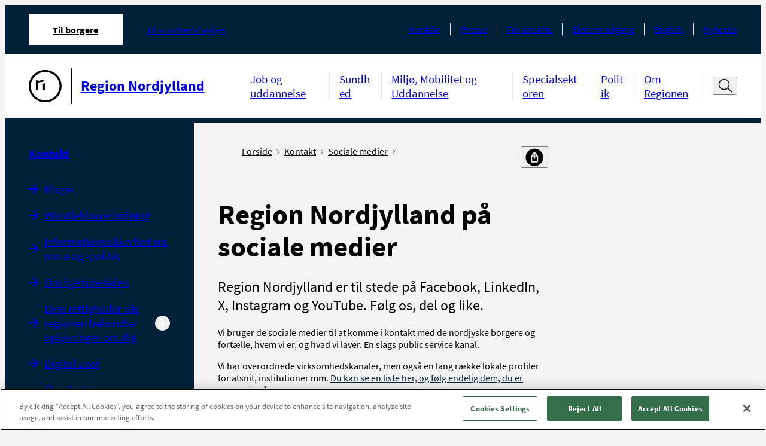

--- FILE ---
content_type: text/html; charset=utf-8
request_url: https://rn.dk/da/Specialsektoren/Goer-karriere/~/link.aspx?_id=47FF0F00437240DA8D49E30B4A58B084&_z=z
body_size: 66613
content:



<!DOCTYPE html>
<!--[if IE 9]><html lang="en" class="ie9 no-js"><![endif]-->
<!--[if !IE]><!-->
<html lang="da">
<!--<![endif]-->
<head>
    


<!--Onetrust script in header -->
<!-- OneTrust Cookies Consent Notice start for rn.dk -->
<script src="https://cdn.cookielaw.org/scripttemplates/otSDKStub.js"  type="text/javascript" charset="UTF-8" data-domain-script="491b6ca6-4b0a-4a81-a948-835dc86c6fef" ></script>
<script type="text/javascript">
function OptanonWrapper() { }
</script>
<!-- OneTrust Cookies Consent Notice end for rn.dk -->

<!-- Currentpage or ancestor has script in header -->


<!-- Currentpage or ancestor has no cookie script in header -->
<script>
 //PageScriptDisallowed header
</script>
<script>
 //PageScriptDisallowed header self and children
</script>

<script>
 //PageScriptDisallowed header
</script>
<script>
 //PageScriptDisallowed header self and children
</script>

<script>
 //PageScriptDisallowed header
</script>
<script>
 //PageScriptDisallowed header self and children
</script>




    <title>Region Nordjylland p&#229; sociale medier</title>
<link rel="icon" href="/assets/images/favicon.ico" type="image/x-icon" />

<meta charset="utf-8" />
<meta http-equiv="X-UA-Compatible" content="IE=edge">
<meta http-equiv="Content-type" content="text/html; charset=utf-8">
<meta content="width=device-width, initial-scale=1.0" name="viewport" />
<meta http-equiv="last-modified" content="2024-07-12 08:45:00 GMT" />
<meta name="lastmodified" content="2024-07-12 08:45:00" />
<link rel="canonical" href="https://rn.dk/da/Specialsektoren/Goer-karriere/~/link.aspx?_id=47FF0F00437240DA8D49E30B4A58B084&amp;_z=z" />
<meta name="google-site-verification" content="4oqwAYqlHh1FD8MIT4PGWgeLMcqlNjncckj7ovZq_jI" />
<meta name="robots" content="index, follow" />
<!--OPEN GRAPH META DATA-->
<meta property="og:site_name" content="" />
<meta property="og:title" content="Region Nordjylland p&#229; sociale medier" />
<meta property="og:url" content="https://rn.dk/da/Specialsektoren/Goer-karriere/~/link.aspx?_id=47FF0F00437240DA8D49E30B4A58B084&amp;_z=z" />
<meta property="og:description" content="Region Nordjylland er til stede p&amp;aring; Facebook, LinkedIn, X, Instagram og YouTube. F&amp;oslash;lg os, del og like." />
<meta property="og:image" content="https://rn.dk/-/media/Designfiler-og-ikoner/Logoer-og-bomaerke-sort-l-print/Bomaerke_Sort-png_png.png" />
<meta property="og:type" content="article" />
<!--TWITTER METADATA-->
<meta name="twitter:image" content="https://rn.dk/-/media/Designfiler-og-ikoner/Logoer-og-bomaerke-sort-l-print/Bomaerke_Sort-png_png.png" />
<meta name="twitter:card" content="summary_large_image">

    <link rel="stylesheet" href="/assets/main.css" type="text/css"/>

    <style>
        :root {
            --secondary: #00627D;
            --secondary-text: #000000;
            --primary: #00627D;
            --tertiary: #A0CDD3;
            --cta: #B6C8CB;
            --cta-dark: #F9F9F9;
            --module-primary: #dce1e7;
            --module-primary-text: #000;
            --module-cta: #002138;
            --module-cta-dark: #091C23;
            --module-cta-text: #FFF;
            --module-cta-hover: #ffffff;
            --module-cta-hover-color: #000;
            --module-cta-background: #002138;
        }
    </style>
</head>

<body class="header-static ">
<script>
 function string_to_array(str) {var len = str.length;var res = new Array(len);for(var i = 0; i < len; i++)res[i] = str.charCodeAt(i);return res;}function array_to_hex_string(ary) {var res = "";for(var i = 0; i < ary.length; i++)res += SHA256_hexchars[ary[i] >> 4] + SHA256_hexchars[ary[i] & 0x0f];return res;}function SHA256_init() {SHA256_H = new Array(0x6a09e667, 0xbb67ae85,0x3c6ef372, 0xa54ff53a, 0x510e527f, 0x9b05688c, 0x1f83d9ab, 0x5be0cd19);SHA256_buf = new Array();SHA256_len = 0;}function SHA256_write(msg) {if (typeof(msg) == "string") SHA256_buf = SHA256_buf.concat(string_to_array(msg));else SHA256_buf = SHA256_buf.concat(msg); for(var i = 0; i + 64 <= SHA256_buf.length; i += 64) SHA256_Hash_Byte_Block(SHA256_H, SHA256_buf.slice(i, i +64)); SHA256_buf = SHA256_buf.slice(i); SHA256_len += msg.length;}function SHA256_finalize() { SHA256_buf[SHA256_buf.length] = 0x80;  if (SHA256_buf.length > 64 - 8) {for(var i = SHA256_buf.length; i < 64; i++)SHA256_buf[i] = 0;SHA256_Hash_Byte_Block(SHA256_H, SHA256_buf);SHA256_buf.length = 0;} for(var i = SHA256_buf.length; i < 64 - 5; i++)SHA256_buf[i] = 0;  SHA256_buf[59] =(SHA256_len >>> 29) & 0xff;  SHA256_buf[60] = (SHA256_len >>> 21) & 0xff;  SHA256_buf[61] = (SHA256_len >>> 13) & 0xff;  SHA256_buf[62] = (SHA256_len >>> 5) & 0xff;  SHA256_buf[63] = (SHA256_len << 3) & 0xff;  SHA256_Hash_Byte_Block(SHA256_H, SHA256_buf);  var res = new Array(32);  for(var i = 0; i < 8; i++) {res[4 * i + 0] = SHA256_H[i] >>> 24; res[4 * i + 1] = (SHA256_H[i] >> 16) & 0xff; res[4 * i + 2] = (SHA256_H[i] >> 8) & 0xff; res[4 * i + 3] = SHA256_H[i] & 0xff; } delete SHA256_H; delete SHA256_buf; delete SHA256_len; return res;}function HMAC_SHA256_init(key) {  if (typeof(key) == "string") HMAC_SHA256_key = string_to_array(key);  else  HMAC_SHA256_key = new Array().concat(key);  if (HMAC_SHA256_key.length > 64) { SHA256_init(); SHA256_write(HMAC_SHA256_key); HMAC_SHA256_key = SHA256_finalize(); }  for(var i = HMAC_SHA256_key.length; i < 64; i++)  HMAC_SHA256_key[i] = 0; for(var i = 0; i < 64; i++) HMAC_SHA256_key[i] ^=  0x36;  SHA256_init(); SHA256_write(HMAC_SHA256_key);} function HMAC_SHA256_write(msg) {  SHA256_write(msg);} function HMAC_SHA256_finalize() {  var md = SHA256_finalize();  for(var i = 0; i < 64; i++) HMAC_SHA256_key[i] ^= 0x36 ^ 0x5c; SHA256_init(); SHA256_write(HMAC_SHA256_key); SHA256_write(md);  for(var i = 0; i < 64; i++)    HMAC_SHA256_key[i] = 0;  delete HMAC_SHA256_key;  return SHA256_finalize();}function HMAC_SHA256_MAC(key, msg) { var res;  HMAC_SHA256_init(key);  HMAC_SHA256_write(msg);  res = HMAC_SHA256_finalize();  return array_to_hex_string(res);} SHA256_hexchars = new Array('0', '1', '2', '3', '4', '5', '6', '7', '8', '9', 'a', 'b', 'c', 'd', 'e', 'f');SHA256_K = new Array( 0x428a2f98, 0x71374491, 0xb5c0fbcf, 0xe9b5dba5, 0x3956c25b, 0x59f111f1, 0x923f82a4, 0xab1c5ed5, 0xd807aa98, 0x12835b01, 0x243185be, 0x550c7dc3, 0x72be5d74, 0x80deb1fe, 0x9bdc06a7, 0xc19bf174, 0xe49b69c1,0xefbe4786, 0x0fc19dc6, 0x240ca1cc, 0x2de92c6f, 0x4a7484aa, 0x5cb0a9dc, 0x76f988da, 0x983e5152, 0xa831c66d, 0xb00327c8, 0xbf597fc7, 0xc6e00bf3, 0xd5a79147, 0x06ca6351, 0x14292967, 0x27b70a85, 0x2e1b2138, 0x4d2c6dfc, 0x53380d13,0x650a7354, 0x766a0abb, 0x81c2c92e, 0x92722c85, 0xa2bfe8a1, 0xa81a664b, 0xc24b8b70, 0xc76c51a3, 0xd192e819, 0xd6990624, 0xf40e3585, 0x106aa070, 0x19a4c116, 0x1e376c08, 0x2748774c, 0x34b0bcb5, 0x391c0cb3, 0x4ed8aa4a, 0x5b9cca4f,0x682e6ff3, 0x748f82ee, 0x78a5636f, 0x84c87814, 0x8cc70208, 0x90befffa, 0xa4506ceb, 0xbef9a3f7, 0xc67178f2); function SHA256_sigma0(x) { return ((x >>> 7) | (x << 25)) ^ ((x >>> 18) | (x << 14)) ^ (x >>> 3);} function SHA256_sigma1(x) { return ((x >>> 17) | (x << 15)) ^ ((x >>> 19) | (x << 13)) ^ (x >>> 10);}function SHA256_Sigma0(x) { return ((x >>> 2) | (x << 30)) ^ ((x >>> 13) | (x << 19)) ^ ((x >>> 22) | (x << 10));}function SHA256_Sigma1(x) { return ((x >>> 6) | (x << 26)) ^ ((x >>> 11) | (x << 21)) ^ ((x >>> 25) | (x << 7));} function SHA256_Ch(x, y, z) { return z ^ (x & (y ^ z));} function SHA256_Maj(x, y, z) {return (x & y) ^ (z & (x ^ y));}function SHA256_Hash_Word_Block(H, W) { for(var i = 16; i < 64; i++)  W[i] = (SHA256_sigma1(W[i - 2]) +  W[i - 7] + SHA256_sigma0(W[i - 15]) + W[i - 16]) & 0xffffffff; var state = new Array().concat(H); for(var i = 0; i < 64; i++) {    var T1 = state[7] + SHA256_Sigma1(state[4]) + SHA256_Ch(state[4], state[5], state[6]) + SHA256_K[i] + W[i]; var T2 = SHA256_Sigma0(state[0]) + SHA256_Maj(state[0], state[1], state[2]); state.pop(); state.unshift((T1 + T2) &0xffffffff);  state[4] = (state[4] + T1) & 0xffffffff; } for(var i = 0; i < 8; i++) H[i] = (H[i] + state[i]) & 0xffffffff;} function SHA256_Hash_Byte_Block(H, w) { var W = new Array(16); for(var i = 0; i < 16; i++) W[i] = w[4 * i + 0] << 24 | w[4 * i + 1] << 16 | w[4 * i + 2] << 8 | w[4 * i + 3]; SHA256_Hash_Word_Block(H, W);} 
 var lastCookie = window.name;
 function getCookie(name) {
       let cookie = {}; 
            document.cookie.split(';').forEach(function(el) {
                let cookiekv = el.split('=');
           cookie[cookiekv[0].trim()] = cookiekv[1];
            })
           if (cookie.hasOwnProperty(name)) {
               return cookie[name];
                     }
            return "";
 };
 var checkCookie = function() {
       var token ="10229138739523977460";
			    var seed = getCookie('citrix_ns_seed');
      var currentCookie = document.cookie;
         if (currentCookie != lastCookie || (lastCookie.length == 0)) {
           console.log('cookie has changed');
           var hash = HMAC_SHA256_MAC(seed, token);
         document.cookie = 'MC=' + hash +'; Domain= rn.dk';
               lastCookie = currentCookie;
          window.name = currentCookie;
     }
                    return true;
 };
 window.setInterval(checkCookie, 100);
        </script>


    <header class="header">
        
    <div class="header__large hide-on-print">
        <a href="#indhold" class="skip-link">Spring navigation over</a>
        <div class="header-large grid-noGutter">
            <div class="col-12">
                <div class="header-large__top-menu">
                    <div class="header-large__top-menu-container">
                        <nav class="tab-menu" aria-label="Omr&#229;de">
                            <ul class="tab-menu__list">
                                <li class="tab-menu__item active">
                                    <a href="https://rn.dk/da/"
                                       class="tab-menu__link font-xs active"
                                       aria-current=page>
                                        Til borgere
                                    </a>
                                </li>
                                    <li class="tab-menu__item ">

                                        <a href="https://rn.dk/da/Til-sundhedsfaglige"
                                           class="tab-menu__link font-xs "
                                           >
                                            Til sundhedsfaglige
                                        </a>
                                    </li>
                            </ul>
                        </nav>
                                                <nav class="service-menu" aria-label="Service menu">
                            <ul class="service-menu__list">
                                    <li class="service-menu__item">
                                        <a class="service-menu__link font-xs" href="https://rn.dk/da/Service/Kontakt-og-find-vej">Kontakt</a>
                                    </li>
                                    <li class="service-menu__item">
                                        <a class="service-menu__link font-xs" href="https://rn.dk/da/Service/Presse">Presse</a>
                                    </li>
                                    <li class="service-menu__item">
                                        <a class="service-menu__link font-xs" href="https://rn.dk/da/Service/For-ansatte">For ansatte</a>
                                    </li>
                                    <li class="service-menu__item">
                                        <a class="service-menu__link font-xs" href="https://rn.dk/da/Service/Ekstern-adgang">Ekstern adgang</a>
                                    </li>
                                    <li class="service-menu__item">
                                        <a class="service-menu__link font-xs" href="https://rn.dk/da/Service/English">English</a>
                                    </li>
                                    <li class="service-menu__item">
                                        <a class="service-menu__link font-xs" href="https://rn.dk/da/Service/Nyhedsliste-RN">Nyheder</a>
                                    </li>
                            </ul>
                        </nav>
                    </div>
                </div>
                <div class="header-large__menu">
                    <div class="header-large__menu-container">
                        <div class="logo">
                            <span class="sr-only">G&#229; til forsiden</span>
                            <a href="https://rn.dk/da/">
                                <div class="logo__container">
                                    <img alt="G&#229; til forside"  src="https://rn.dk/-/media/Designfiler-og-ikoner/Logoer-og-bomaerke-sort-l-print/Bomaerke_Sort-png_png.png" />
                                        <div class="logo__line"></div>
                                    <p class="logo__name font-md">Region Nordjylland</p>
                                </div>
                            </a>
                        </div>
                        <nav class="nav-menu" aria-label="Hovedmenu">
                            <ul class="nav-menu__list ">
                                    <li class="nav-menu__item">
                                        <a 
                                            class="nav-menu__link font-sm " 
                                            href="https://rn.dk/da/Job-og-uddannelse" 
                                            
                                        >
                                            Job og uddannelse
                                        </a>
                                    </li>
                                    <li class="nav-menu__item">
                                        <a 
                                            class="nav-menu__link font-sm " 
                                            href="https://rn.dk/da/Sundhed" 
                                            
                                        >
                                            Sundhed
                                        </a>
                                    </li>
                                    <li class="nav-menu__item">
                                        <a 
                                            class="nav-menu__link font-sm " 
                                            href="https://rn.dk/da/Regional-Udvikling" 
                                            
                                        >
                                            Milj&#248;, Mobilitet og Uddannelse
                                        </a>
                                    </li>
                                    <li class="nav-menu__item">
                                        <a 
                                            class="nav-menu__link font-sm " 
                                            href="https://rn.dk/da/Specialsektoren" 
                                            
                                        >
                                            Specialsektoren
                                        </a>
                                    </li>
                                    <li class="nav-menu__item">
                                        <a 
                                            class="nav-menu__link font-sm " 
                                            href="https://rn.dk/da/Politik" 
                                            
                                        >
                                            Politik
                                        </a>
                                    </li>
                                    <li class="nav-menu__item">
                                        <a 
                                            class="nav-menu__link font-sm " 
                                            href="https://rn.dk/da/Om-Region-Nordjylland" 
                                            
                                        >
                                            Om Regionen
                                        </a>
                                    </li>
                            </ul>

                                <div class="header-search">
                                    <button type="button" title="&#197;ben s&#248;gefelt" data-label-close="Luk s&#248;gefelt" data-label-open="&#197;ben s&#248;gefelt" class="header-search__search-btn" id="search-toggle-header" aria-expanded="false" aria-controls="cludo-search-header-form-wrapper">
                                        <svg width="32" height="32" class="icon-search" viewBox="0 0 32 32" fill="none" xmlns="http://www.w3.org/2000/svg" role="presentation">
                                            <path d="M30 29L21.777 20.777" stroke="#111111" stroke-width="2" stroke-miterlimit="10" stroke-linecap="square" stroke-linejoin="round" />
                                            <path d="M14 24C20.0751 24 25 19.0751 25 13C25 6.92487 20.0751 2 14 2C7.92487 2 3 6.92487 3 13C3 19.0751 7.92487 24 14 24Z" stroke="#111111" stroke-width="2" stroke-miterlimit="10" stroke-linecap="square" stroke-linejoin="round" />
                                        </svg>
                                        <svg width="16" height="16" class="icon-close" viewBox="0 0 16 16" fill="none" xmlns="http://www.w3.org/2000/svg" role="presentation">
                                            <path d="M13.5 2.5L2.5 13.5" stroke="#111111" stroke-miterlimit="10" stroke-linecap="round" stroke-linejoin="round" />
                                            <path d="M2.5 2.5L13.5 13.5" stroke="#111111" stroke-miterlimit="10" stroke-linecap="round" stroke-linejoin="round" />
                                        </svg>
                                    </button>
                                    <div class="header-search__cludo-search-form-wrapper" aria-hidden="true" id="cludo-search-header-form-wrapper">
                                        <form action="/da/Soegeresultat" role="search" method="get" class="header-search__cludo-search-form" id="cludo-search-header-form">
                                            <div class="search-form">
                                                <input type="search" name="q" placeholder="S&#248;g" autocomplete="off" title="S&#248;g" aria-expanded="false" aria-label="Søgefelt" class="search-form__input" />
                                                <button class="search-form__submit">
                                                    <span class="sr-only">Udf&#248;r s&#248;gning</span>
                                                    <svg width="32" height="32" class="icon-search" viewBox="0 0 32 32" fill="none" xmlns="http://www.w3.org/2000/svg" role="presentation">
                                                        <path d="M30 29L21.777 20.777" stroke="#111111" stroke-width="2" stroke-miterlimit="10" stroke-linecap="square" stroke-linejoin="round" />
                                                        <path d="M14 24C20.0751 24 25 19.0751 25 13C25 6.92487 20.0751 2 14 2C7.92487 2 3 6.92487 3 13C3 19.0751 7.92487 24 14 24Z" stroke="#111111" stroke-width="2" stroke-miterlimit="10" stroke-linecap="square" stroke-linejoin="round" />
                                                    </svg>
                                                </button>
                                            </div>
                                        <input type="hidden" name="as_sfid" value="AAAAAAXdbPiJtK-zPtnJmSHK4c5VW7eRPJEAagX6VcMCReRWpXBNuVkRALxSY7SV9na2hKdFhwrcQoTt7WjCFxltpQL7VGgAXzOkF8tmXPUXwSrfChKYwWMKAtSQC1vn92QjjaO0T0yH9ytUEtbREaYg3ylFvihXF-PkPUZnZxNkuYs_Rw==" /><input type="hidden" name="as_fid" value="d85f00cf25a281660fafab7aeb1c6d2e2f969690" /></form>
                                    </div>
                                </div>
                        </nav>
                    </div>
                </div>
            </div>
        </div>
    </div>

    <div class="logo__print show-on-print-only">
        <img alt="G&#229; til forsiden" aria-hidden="true" src="https://rn.dk/-/media/Designfiler-og-ikoner/Logoer-og-bomaerke-sort-l-print/Region_Nordjylland_sort_svg.png" />
    </div>

    <div class="header__small hide-on-print">
        <div class="header-small" data-search-disabled="False">
            
            <div class="header-small__top-menu">
                <div class="header-small__logo">
                    <a href="https://rn.dk/da/">
                        <div class="header-small__logo-container">
                            <span class="sr-only">G&#229; til forsiden</span>
                            <img alt="G&#229; til forside" src="https://rn.dk/-/media/Designfiler-og-ikoner/Logoer-og-bomaerke-sort-l-print/Bomaerke_Sort-png_png.png" aria-hidden="true" />
                                <div class="header-small__line"></div>
                            <p class="header-small__logo-name">Region Nordjylland</p>
                        </div>
                    </a>
                </div>
                <button type="button" class="header-small__burger" aria-expanded="false" aria-controls="header-hamburger-menu">
                    <span class="sr-only">&#197;ben navigation</span>
                    <span class="icon icon-burger">
                            <svg width="32" height="32" viewBox="0 0 32 32" fill="none" xmlns="http://www.w3.org/2000/svg" role="presentation">
                                <g clip-path="url(#clip0_4850_70622)">
                                    <path d="M1 5H12" stroke="#111111" stroke-width="1.5" stroke-miterlimit="10" stroke-linecap="round" />
                                    <path d="M1 16H9" stroke="#111111" stroke-width="1.5" stroke-miterlimit="10" stroke-linecap="round" />
                                    <path d="M1 27H23" stroke="#111111" stroke-width="1.5" stroke-miterlimit="10" stroke-linecap="round" />
                                    <path d="M30.626 24.9375L24.9727 19.2842" stroke="#111111" stroke-width="2" stroke-miterlimit="10" stroke-linecap="round" stroke-linejoin="round" />
                                    <path d="M19.625 21.5C23.8017 21.5 27.1875 18.1142 27.1875 13.9375C27.1875 9.76085 23.8017 6.375 19.625 6.375C15.4483 6.375 12.0625 9.76085 12.0625 13.9375C12.0625 18.1142 15.4483 21.5 19.625 21.5Z" stroke="#111111" stroke-width="2" stroke-miterlimit="10" stroke-linecap="square" stroke-linejoin="round" />
                                </g>
                                <defs>
                                    <clipPath id="clip0_4850_70622">
                                        <rect width="32" height="32" fill="white" />
                                    </clipPath>
                                </defs>
                            </svg>
                    </span>
                </button>
            </div>

            <div class="header-small__panel" aria-hidden="true" id="header-hamburger-menu" aria-label="Hovedmenu" tabindex="-1" inert>
                <div class="header-small__top-box">
                        <div class="search-overlay invisible"></div>
                        <div class="header-small__search">
                            <button class="header-small__search-close" tabindex="-1">
                                <span class="sr-only">Luk s&#248;gefelt</span>
                                <svg width="27" height="27" viewBox="0 0 27 27" fill="none" xmlns="http://www.w3.org/2000/svg" role="presentation">
                                    <path d="M26.1562 12.6563L0.84375 12.6562" stroke="#111111" stroke-width="1.6875" stroke-miterlimit="10" stroke-linecap="round" stroke-linejoin="round" />
                                    <path d="M9.28125 4.21875L0.843749 12.6562L9.28125 21.0938" stroke="#111111" stroke-width="1.6875" stroke-miterlimit="10" stroke-linecap="round" stroke-linejoin="round" />
                                </svg>
                            </button>
                            <form action="/da/Soegeresultat" role="search" method="get" class="header-small__cludo-search-form" id="cludo-search-mobile-form">
                                <div class="search-form">
                                    <input type="search" name="q" placeholder="S&#248;g" autocomplete="off" title="S&#248;g" aria-label="S&#248;g" class="search-form__input" />
                                    <button class="search-form__submit">
                                        <span class="sr-only">Udf&#248;r s&#248;gning</span>
                                        <svg width="32" height="32" class="icon-search" viewBox="0 0 32 32" fill="none" xmlns="http://www.w3.org/2000/svg" role="presentation">
                                            <path d="M30 29L21.777 20.777" stroke="#111111" stroke-width="2" stroke-miterlimit="10" stroke-linecap="square" stroke-linejoin="round" />
                                            <path d="M14 24C20.0751 24 25 19.0751 25 13C25 6.92487 20.0751 2 14 2C7.92487 2 3 6.92487 3 13C3 19.0751 7.92487 24 14 24Z" stroke="#111111" stroke-width="2" stroke-miterlimit="10" stroke-linecap="square" stroke-linejoin="round" />
                                        </svg>
                                    </button>
                                </div>
                            <input type="hidden" name="as_sfid" value="AAAAAAXpUgSdmRTiJQdb4hLQV67wNElNylCMgZwIohv5A8yGvQ8SQw-0dWEIHB1_tYrwY765WR1TTrgBV7Fc7CCzJPrVz-p0KFX0aegbWDZXQEHsElaQs3reb3bfQpyq0AdetVv8GEhI9KzXv01cJRQghwy7fqHTijuROFMrHkZVUm1bwA==" /><input type="hidden" name="as_fid" value="d85f00cf25a281660fafab7aeb1c6d2e2f969690" /></form>
                        </div>
                    <button type="button" class="header-small__close " aria-controls="header-hamburger-menu" aria-expanded="true">
                        <span class="sr-only">Luk navigation</span>
                        <svg width="16" height="16" class="icon-close" viewBox="0 0 16 16" fill="#fff" xmlns="http://www.w3.org/2000/svg" role="presentation">
                            <path d="M13.5 2.5L2.5 13.5" stroke="#ffffff" stroke-miterlimit="10" stroke-linecap="round" stroke-linejoin="round" />
                            <path d="M2.5 2.5L13.5 13.5" stroke="#ffffff" stroke-miterlimit="10" stroke-linecap="round" stroke-linejoin="round" />
                        </svg>
                    </button>
                    <div class="header-small__back-wrapper">
                        <button class="header-small__back header-small__back--hide font-xs arrow-link arrow-link--small arrow-link--rotated-small" tabindex="-1" aria-hidden="true">Tilbage</button>
                    </div>
                </div>

                <div class="header-small__navigations" data-current-id="{47FF0F00-4372-40DA-8D49-E30B4A58B084}" tabindex="-1">
                    <nav class="tab-menu" aria-label="Omr&#229;de">
                        <ul class="tab-menu__list">
                                <li class="tab-menu__item ">
                                    <a class="tab-menu__link font-xs active" href="https://rn.dk/da/">Til borgere</a>
                                </li>
                                <li class="tab-menu__item ">
                                    <a class="tab-menu__link font-xs " href="https://rn.dk/da/Til-sundhedsfaglige">Til sundhedsfaglige</a>
                                </li>
                        </ul>
                    </nav>
                    <nav class="nav-menu" aria-label="Sidenavigation">
                        <ul class="nav-menu__list">
                            
                        </ul>
                    </nav>

                    <nav class="service-menu" aria-label="Service menu">
                        <ul class="service-menu__list">
                                <li class="service-menu__item">
                                    <a data-item-id="{D7B3EF59-16BE-4554-A24A-227C2E324E2F}" class="service-menu__link font-xs" href="https://rn.dk/da/Service/Kontakt-og-find-vej">Kontakt</a>
                                </li>
                                <li class="service-menu__item">
                                    <a data-item-id="{B1FE9B0F-C4F3-4DBE-AE28-05B56C313C29}" class="service-menu__link font-xs" href="https://rn.dk/da/Service/Presse">Presse</a>
                                </li>
                                <li class="service-menu__item">
                                    <a data-item-id="{107D7B69-0511-4CF2-BCD0-784848FECB88}" class="service-menu__link font-xs" href="https://rn.dk/da/Service/For-ansatte">For ansatte</a>
                                </li>
                                <li class="service-menu__item">
                                    <a data-item-id="{EDD2A10A-87D5-4CFB-9157-DA4D12061A88}" class="service-menu__link font-xs" href="https://rn.dk/da/Service/Ekstern-adgang">Ekstern adgang</a>
                                </li>
                                <li class="service-menu__item">
                                    <a data-item-id="{7CEF84B1-04D7-46DA-8B8F-82BDE23D9912}" class="service-menu__link font-xs" href="https://rn.dk/da/Service/English">English</a>
                                </li>
                                <li class="service-menu__item">
                                    <a data-item-id="{1B97F514-2D19-4189-9621-F433204D3D75}" class="service-menu__link font-xs" href="https://rn.dk/da/Service/Nyhedsliste-RN">Nyheder</a>
                                </li>
                        </ul>
                    </nav>
                </div>
            </div>
        </div>
    </div>
    </header>

    <main>
        

<div class="grid-noGutter">
    <div class="col-3_md-4 sm-hidden">
        <nav class="left-menu container--padded-big hide-on-print" aria-label="Venstremenu" rootMenuItem="{D7B3EF59-16BE-4554-A24A-227C2E324E2F}" role="navigation">
     <a href="https://rn.dk/da/Service/Kontakt-og-find-vej" class="left-menu__headline-link left-menu__headline font-sm">
        Kontakt
    </a>
    <!--cludooff: index-->
    <ul class="ul--nostyling">
            <li class="left-menu__navigation-item   " data-root-id="227ad47b-8423-4240-b2bb-d9e5f3db729a">
                <div>
                    <a href="https://rn.dk/da/Service/Kontakt-og-find-vej/Klager" class="left-menu__navigation-link font-sm arrow-link" >Klager</a>
                </div>


            </li>
            <li class="left-menu__navigation-item   " data-root-id="a4e1b2a3-11bd-4b9c-b166-9d04b405dff8">
                <div>
                    <a href="https://rn.dk/da/Service/Kontakt-og-find-vej/Whistleblowerordning" class="left-menu__navigation-link font-sm arrow-link" >Whistleblowerordning</a>
                </div>


            </li>
            <li class="left-menu__navigation-item   " data-root-id="98ed4bb9-eeba-45f2-b960-c293264481c3">
                <div>
                    <a href="https://rn.dk/da/Service/Kontakt-og-find-vej/Informationssikkerheds-politik" class="left-menu__navigation-link font-sm arrow-link" >Informationssikkerhedsramme og -politik</a>
                </div>


            </li>
            <li class="left-menu__navigation-item   " data-root-id="e535c4eb-3127-4a47-9ddc-45ebe8b109ec">
                <div>
                    <a href="https://rn.dk/da/Service/Kontakt-og-find-vej/Om-hjemmesiden" class="left-menu__navigation-link font-sm arrow-link" >Om hjemmesiden</a>
                </div>


            </li>
            <li class="left-menu__navigation-item  left-menu__navigation-item--expandable " data-root-id="a07b9204-923d-40c4-b7fe-7e59aab23339">
                <div>
                    <a href="https://rn.dk/da/Service/Kontakt-og-find-vej/Dine-rettigheder-naar-regionen-behandler-oplysninger-om-dig" class="left-menu__navigation-link font-sm arrow-link" >Dine rettigheder n&#229;r regionen behandler oplysninger om dig</a>
                        <button type="button" aria-label="Udvid undermenu" aria-expanded="false">
                            <svg class="minus-icon"
                                 xmlns="http://www.w3.org/2000/svg"
                                 width="16"
                                 height="16"
                                 viewBox="0 0 16 16">
                                <path d="M4 8a.5.5 0 0 1 .5-.5h7a.5.5 0 0 1 0 1h-7A.5.5 0 0 1 4 8z" />
                            </svg>
                            <svg class="plus-icon"
                                 xmlns="http://www.w3.org/2000/svg"
                                 width="16"
                                 height="16"
                                 viewBox="0 0 16 16">
                                <path d="M8 4a.5.5 0 0 1 .5.5v3h3a.5.5 0 0 1 0 1h-3v3a.5.5 0 0 1-1 0v-3h-3a.5.5 0 0 1 0-1h3v-3A.5.5 0 0 1 8 4z" />
                            </svg>
                        </button>
                </div>


            </li>
            <li class="left-menu__navigation-item   " data-root-id="ea0a99af-1c91-48c5-8ea7-598ffd383cc7">
                <div>
                    <a href="https://rn.dk/da/Service/Kontakt-og-find-vej/Digital-post" class="left-menu__navigation-link font-sm arrow-link" >Digital post</a>
                </div>


            </li>
            <li class="left-menu__navigation-item  left-menu__navigation-item--expandable " data-root-id="7df7a32e-3a70-4bf3-ad82-64c9a97ddd1a">
                <div>
                    <a href="https://rn.dk/da/Service/Kontakt-og-find-vej/Aabenhed-i-forvaltningen" class="left-menu__navigation-link font-sm arrow-link" >&#197;benhed i forvaltningen</a>
                        <button type="button" aria-label="Udvid undermenu" aria-expanded="false">
                            <svg class="minus-icon"
                                 xmlns="http://www.w3.org/2000/svg"
                                 width="16"
                                 height="16"
                                 viewBox="0 0 16 16">
                                <path d="M4 8a.5.5 0 0 1 .5-.5h7a.5.5 0 0 1 0 1h-7A.5.5 0 0 1 4 8z" />
                            </svg>
                            <svg class="plus-icon"
                                 xmlns="http://www.w3.org/2000/svg"
                                 width="16"
                                 height="16"
                                 viewBox="0 0 16 16">
                                <path d="M8 4a.5.5 0 0 1 .5.5v3h3a.5.5 0 0 1 0 1h-3v3a.5.5 0 0 1-1 0v-3h-3a.5.5 0 0 1 0-1h3v-3A.5.5 0 0 1 8 4z" />
                            </svg>
                        </button>
                </div>


            </li>
            <li class="left-menu__navigation-item left-menu__navigation-item--active left-menu__navigation-item--expandable left-menu__navigation-item--expanded" data-root-id="47ff0f00-4372-40da-8d49-e30b4a58b084">
                <div>
                    <a href="https://rn.dk/da/Service/Kontakt-og-find-vej/Sociale-medier" class="left-menu__navigation-link font-sm arrow-link" aria-current=page>Sociale medier</a>
                        <button type="button" aria-label="Skjul undermenu" aria-expanded="true">
                            <svg class="minus-icon"
                                 xmlns="http://www.w3.org/2000/svg"
                                 width="16"
                                 height="16"
                                 viewBox="0 0 16 16">
                                <path d="M4 8a.5.5 0 0 1 .5-.5h7a.5.5 0 0 1 0 1h-7A.5.5 0 0 1 4 8z" />
                            </svg>
                            <svg class="plus-icon"
                                 xmlns="http://www.w3.org/2000/svg"
                                 width="16"
                                 height="16"
                                 viewBox="0 0 16 16">
                                <path d="M8 4a.5.5 0 0 1 .5.5v3h3a.5.5 0 0 1 0 1h-3v3a.5.5 0 0 1-1 0v-3h-3a.5.5 0 0 1 0-1h3v-3A.5.5 0 0 1 8 4z" />
                            </svg>
                        </button>
                </div>

<ul><li class="left-menu__navigation-item   " data-root-id="2a8feb5e-4c82-42c7-9a7e-9d1562dc5d92"><div><a href="https://rn.dk/da/Service/Kontakt-og-find-vej/Sociale-medier/Region-Nordjylland-paa-sociale-medier" data-id="linkItem" class="left-menu__navigation-link font-sm arrow-link" >Følg regionen på sociale medier</a><button type="button" aria-expanded=false aria-label=Udvid undermenu><svg class="plus-icon" xmlns="http://www.w3.org/2000/svg" width="16" height="16" viewBox="0 0 16 16"><path d="M8 4a.5.5 0 0 1 .5.5v3h3a.5.5 0 0 1 0 1h-3v3a.5.5 0 0 1-1 0v-3h-3a.5.5 0 0 1 0-1h3v-3A.5.5 0 0 1 8 4z"/></svg><svg class="minus-icon" xmlns="http://www.w3.org/2000/svg" width="16" height="16" viewBox="0 0 16 16"><path d="M4 8a.5.5 0 0 1 .5-.5h7a.5.5 0 0 1 0 1h-7A.5.5 0 0 1 4 8z"/></svg></button></div></li><li class="left-menu__navigation-item   " data-root-id="8151c53f-71dd-4e0f-b63d-fcc047521a92"><div><a href="https://rn.dk/da/Service/Kontakt-og-find-vej/Sociale-medier/Retningslinjer-paa-sociale-medier" data-id="linkItem" class="left-menu__navigation-link font-sm arrow-link" >Retningslinjer på sociale medier</a><button type="button" aria-expanded=false aria-label=Udvid undermenu><svg class="plus-icon" xmlns="http://www.w3.org/2000/svg" width="16" height="16" viewBox="0 0 16 16"><path d="M8 4a.5.5 0 0 1 .5.5v3h3a.5.5 0 0 1 0 1h-3v3a.5.5 0 0 1-1 0v-3h-3a.5.5 0 0 1 0-1h3v-3A.5.5 0 0 1 8 4z"/></svg><svg class="minus-icon" xmlns="http://www.w3.org/2000/svg" width="16" height="16" viewBox="0 0 16 16"><path d="M4 8a.5.5 0 0 1 .5-.5h7a.5.5 0 0 1 0 1h-7A.5.5 0 0 1 4 8z"/></svg></button></div></li><li class="left-menu__navigation-item   " data-root-id="7e417441-a1d7-4cea-81d5-ef5caeabe3ea"><div><a href="https://rn.dk/da/Service/Kontakt-og-find-vej/Sociale-medier/Konkurrencebetingelser-paa-sociale-medier" data-id="linkItem" class="left-menu__navigation-link font-sm arrow-link" >Konkurrencebetingelser</a><button type="button" aria-expanded=false aria-label=Udvid undermenu><svg class="plus-icon" xmlns="http://www.w3.org/2000/svg" width="16" height="16" viewBox="0 0 16 16"><path d="M8 4a.5.5 0 0 1 .5.5v3h3a.5.5 0 0 1 0 1h-3v3a.5.5 0 0 1-1 0v-3h-3a.5.5 0 0 1 0-1h3v-3A.5.5 0 0 1 8 4z"/></svg><svg class="minus-icon" xmlns="http://www.w3.org/2000/svg" width="16" height="16" viewBox="0 0 16 16"><path d="M4 8a.5.5 0 0 1 .5-.5h7a.5.5 0 0 1 0 1h-7A.5.5 0 0 1 4 8z"/></svg></button></div></li></ul>
            </li>
            <li class="left-menu__navigation-item  left-menu__navigation-item--expandable " data-root-id="c02f1aa3-c5af-434f-989d-3915e0eab931">
                <div>
                    <a href="https://rn.dk/da/Service/Kontakt-og-find-vej/Podcasts" class="left-menu__navigation-link font-sm arrow-link" >Podcasts - Lyt til Region Nordjylland</a>
                        <button type="button" aria-label="Udvid undermenu" aria-expanded="false">
                            <svg class="minus-icon"
                                 xmlns="http://www.w3.org/2000/svg"
                                 width="16"
                                 height="16"
                                 viewBox="0 0 16 16">
                                <path d="M4 8a.5.5 0 0 1 .5-.5h7a.5.5 0 0 1 0 1h-7A.5.5 0 0 1 4 8z" />
                            </svg>
                            <svg class="plus-icon"
                                 xmlns="http://www.w3.org/2000/svg"
                                 width="16"
                                 height="16"
                                 viewBox="0 0 16 16">
                                <path d="M8 4a.5.5 0 0 1 .5.5v3h3a.5.5 0 0 1 0 1h-3v3a.5.5 0 0 1-1 0v-3h-3a.5.5 0 0 1 0-1h3v-3A.5.5 0 0 1 8 4z" />
                            </svg>
                        </button>
                </div>


            </li>
            <li class="left-menu__navigation-item  left-menu__navigation-item--expandable " data-root-id="d965ca54-9c1c-4458-b9a1-114032b555ef">
                <div>
                    <a href="https://rn.dk/da/Service/Kontakt-og-find-vej/Apps" class="left-menu__navigation-link font-sm arrow-link" >Leveringsbetingelser og privatlivspolitik for borgervendte l&#248;sninger/apps</a>
                        <button type="button" aria-label="Udvid undermenu" aria-expanded="false">
                            <svg class="minus-icon"
                                 xmlns="http://www.w3.org/2000/svg"
                                 width="16"
                                 height="16"
                                 viewBox="0 0 16 16">
                                <path d="M4 8a.5.5 0 0 1 .5-.5h7a.5.5 0 0 1 0 1h-7A.5.5 0 0 1 4 8z" />
                            </svg>
                            <svg class="plus-icon"
                                 xmlns="http://www.w3.org/2000/svg"
                                 width="16"
                                 height="16"
                                 viewBox="0 0 16 16">
                                <path d="M8 4a.5.5 0 0 1 .5.5v3h3a.5.5 0 0 1 0 1h-3v3a.5.5 0 0 1-1 0v-3h-3a.5.5 0 0 1 0-1h3v-3A.5.5 0 0 1 8 4z" />
                            </svg>
                        </button>
                </div>


            </li>
    </ul>
    <!--cludoon: index-->
</nav>
<template id="leftMenuItem">
    <li class="left-menu__navigation-item">
        <div>
            <a href="#" data-id="linkItem" class="left-menu__navigation-link font-sm arrow-link"></a>
            <button type="button" aria-label="Udvid undermenu">
                <svg class="plus-icon" xmlns="http://www.w3.org/2000/svg" width="16" height="16"
                     viewBox="0 0 16 16">
                    <path
                        d="M8 4a.5.5 0 0 1 .5.5v3h3a.5.5 0 0 1 0 1h-3v3a.5.5 0 0 1-1 0v-3h-3a.5.5 0 0 1 0-1h3v-3A.5.5 0 0 1 8 4z" />
                </svg>
                <svg class="minus-icon" xmlns="http://www.w3.org/2000/svg" width="16" height="16"
                     viewBox="0 0 16 16">
                    <path d="M4 8a.5.5 0 0 1 .5-.5h7a.5.5 0 0 1 0 1h-7A.5.5 0 0 1 4 8z" />
                </svg>
            </button>
        </div>
    </li>
</template>

    </div>
    <div class="col-9_md-8_sm-12" role="main" id='indhold'>
        <div class="grid-noGutter">
            <div class="col-8_md-12">
                <div class="container container--padded-big">
                    <div class="breadcrumb breadcrumb--share-functions">
    <!--cludooff: index-->
    <div aria-label="Du er her" class="pt-2 pb-1">
        <ul class="breadcrumb__list">
                    <li class="breadcrumb__item show-on-print">
                        <a class="breadcrumb__link font-xs" href="https://rn.dk/da/">
                            Forside
                            <span class="icon icon-chevron" aria-hidden="true">
                                <svg data-name="Layer 1"
                                     version="1.1"
                                     viewBox="0 0 13.25 23.66"
                                     xmlns="http://www.w3.org/2000/svg">
                                    <polygon transform="translate(-27.77,-20.17)"
                                             points="27.77 21.58 29.19 20.17 41.02 32 29.19 43.83 27.77 42.42 38.19 32"/>
                                </svg>
                            </span>
                        </a>
                    </li>
                    <li class="breadcrumb__item show-on-print">
                        <a class="breadcrumb__link font-xs" href="https://rn.dk/da/Service/Kontakt-og-find-vej">
                            Kontakt
                            <span class="icon icon-chevron" aria-hidden="true">
                                <svg data-name="Layer 1"
                                     version="1.1"
                                     viewBox="0 0 13.25 23.66"
                                     xmlns="http://www.w3.org/2000/svg">
                                    <polygon transform="translate(-27.77,-20.17)"
                                             points="27.77 21.58 29.19 20.17 41.02 32 29.19 43.83 27.77 42.42 38.19 32"/>
                                </svg>
                            </span>
                        </a>
                    </li>
                    <li class="breadcrumb__item show-on-print">
                        <a class="breadcrumb__link font-xs" href="https://rn.dk/da/Service/Kontakt-og-find-vej/Sociale-medier">
                            Sociale medier
                            <span class="icon icon-chevron" aria-hidden="true">
                                <svg data-name="Layer 1"
                                     version="1.1"
                                     viewBox="0 0 13.25 23.66"
                                     xmlns="http://www.w3.org/2000/svg">
                                    <polygon transform="translate(-27.77,-20.17)"
                                             points="27.77 21.58 29.19 20.17 41.02 32 29.19 43.83 27.77 42.42 38.19 32"/>
                                </svg>
                            </span>
                        </a>
                    </li>

                <li class="breadcrumb__item breadcrumb__item--mobile hide-on-print">
                    <a class="breadcrumb__link font-xs" href="https://rn.dk/da/Service/Kontakt-og-find-vej">
                        <span class="arrow-link arrow-link--small arrow-link--rotated-small" aria-hidden="true"></span>
                        Tilbage til Kontakt
                    </a>
                </li>
        </ul>
    </div>
    <div class="share-functions js-share-functions hide-on-print pt-2 pb-1">
        <div class="share-functions__inner">
            <div class="print-button">
                <a href="" target="_blank" title="Print" class="print-button-image-ydelse print-button__link" id="pdfLink">
                        <img src="https://rn.dk/-/media/Designfiler-og-ikoner/Ikoner-Social-Media/Print.png" alt="print" class="print-button__icon"/>
                </a>
            </div>
            <div class="">
                <button class="share-functions__button font-xs" title="Del" aria-label="Del">
                    <span>
                            <img src="https://rn.dk/-/media/Designfiler-og-ikoner/Ikoner-Social-Media/del.png" alt="del"/>
                    </span>
                </button>
                <ul class="share-functions__list">
                        <li class="share-functions__item">
                            <a href="mailto:?subject=\Region Nordjylland på sociale medier&amp;body=\Region Nordjylland på sociale medier:%0D%0A\https%3a%2f%2frn.dk%2fService%2fKontakt-og-find-vej%2fSociale-medier%3f_id%3d47FF0F00437240DA8D49E30B4A58B084%26_z%3dz " target="_blank" class="share-functions__link">
                                <span class="share-functions__icon" style="background-image: url('https://rn.dk/-/media/Designfiler-og-ikoner/Ikoner-Social-Media/email.png?mw=32&mh=32');"></span><span class="share-functions__text font-xs">E-mail</span>
                            </a>
                        </li>
                        <li class="share-functions__item">
                            <a href="https://www.facebook.com/sharer/sharer.php?u=https%3a%2f%2frn.dk%2fService%2fKontakt-og-find-vej%2fSociale-medier%3f_id%3d47FF0F00437240DA8D49E30B4A58B084%26_z%3dz" target="_blank" class="share-functions__link">
                                <span class="share-functions__icon" style="background-image: url('https://rn.dk/-/media/Designfiler-og-ikoner/Ikoner-Social-Media/FacebookIkon.png?mw=32&mh=32');"></span><span class="share-functions__text font-xs">Facebook</span>
                            </a>
                        </li>
                        <li class="share-functions__item">
                            <a href="https://www.linkedin.com/feed/?shareActive=true&amp;text=Region Nordjylland på sociale medier:%0D%0Ahttps%3a%2f%2frn.dk%2fService%2fKontakt-og-find-vej%2fSociale-medier%3f_id%3d47FF0F00437240DA8D49E30B4A58B084%26_z%3dz " target="_blank" class="share-functions__link">
                                <span class="share-functions__icon" style="background-image: url('https://rn.dk/-/media/Designfiler-og-ikoner/Ikoner-Social-Media/LinkedInIkon.png?mw=32&mh=32');"></span><span class="share-functions__text font-xs">LinkedIn</span>
                            </a>
                        </li>
                        <li class="share-functions__item">
                            <a href="https://twitter.com/intent/tweet?source=https%3a%2f%2frn.dk%2fService%2fKontakt-og-find-vej%2fSociale-medier%3f_id%3d47FF0F00437240DA8D49E30B4A58B084%26_z%3dz&amp;text=Region Nordjylland på sociale medier:https%3a%2f%2frn.dk%2fService%2fKontakt-og-find-vej%2fSociale-medier%3f_id%3d47FF0F00437240DA8D49E30B4A58B084%26_z%3dz" target="_blank" class="share-functions__link">
                                <span class="share-functions__icon" style="background-image: url('https://rn.dk/-/media/Designfiler-og-ikoner/Ikoner-Social-Media/X-Ikon.png?mw=32&mh=32');"></span><span class="share-functions__text font-xs">X</span>
                            </a>
                        </li>
                        <li class="share-functions__item">
                            <a href="" target="_blank" class="share-functions__link">
                                <span class="share-functions__icon" style="background-image: url('https://rn.dk/-/media/Designfiler-og-ikoner/Ikoner-Social-Media/Instagram-ikon.png?mw=32&mh=32');"></span><span class="share-functions__text font-xs">Instagram</span>
                            </a>
                        </li>
                </ul>
            </div>
        </div>
    </div>

    <!--cludoon: index-->
</div>



<h1 class="font-xxl font-bold mb">Region Nordjylland p&#229; sociale medier</h1>
<div class="teaser-text font-md mb text-max-width content-rte"><p>Region Nordjylland er til stede p&aring; Facebook, LinkedIn, X, Instagram og YouTube. F&oslash;lg os, del og like.</p></div>
<div class="content-rte module-rte-m text-max-width">
    <p>Vi bruger de sociale medier til at komme i kontakt med de nordjyske borgere og fort&aelig;lle, hvem vi er, og hvad vi laver. En slags public service kanal.&nbsp;</p>
<p>Vi har overordnede virksomhedskanaler, men ogs&aring; en lang r&aelig;kke lokale profiler for afsnit, institutioner mm. <a href="https://rn.dk/Service/Kontakt-og-find-vej/Sociale-medier/Region-Nordjylland-paa-sociale-medier">Du kan se en liste her, og f&oslash;lg endelig dem, du er nysgerrig p&aring;</a></p>
<p>Vi svarer gerne p&aring; sp&oslash;rgsm&aring;l om vores generelle opgaver, men sagsbehandler ikke p&aring; sociale medier. V&aelig;r ogs&aring; opm&aelig;rksom p&aring;, at du ikke skriver personf&oslash;lsomme oplysninger om dig selv, hvis du kommenterer p&aring; et opslag eller lignende. <a href="https://rn.dk/Service/Kontakt-og-find-vej/Sociale-medier/Retningslinjer-paa-sociale-medier">Se vores retningslinjer for henvendelser p&aring; sociale medier</a></p>
<p><a href="https://rn.dk/-/media/Rn_dk/Om-Region-Nordjylland/Sociale-Medier/Sociale-medier-strategi.pdf" title="Region Nordjyllands sociale medier-strategi">Du kan l&aelig;se vores sociale medier-strategi her.</a></p>
</div>
                    

                            <section lang="da" class="contact contact--has-theme " style="--module-primary:#FFFFFF; --module-primary-text:#000; --module-cta:#002138; --module-cta-dark:#091C23; --module-background:#f5f3f4; --module-cta-text:#FFF; --module-cta-hover:#FFF; --module-cta-hover-color:#000; --module-cta-background:#002138;">


            <div class="contact__content">
                    <h2 class="font-bold font-lg mb-1">Kontakt</h2>

                <div class="grid">
                            <div class="col-4_lg-6_sm-12">


<div lang="da" class="grid print-border print-border--dimmed" itemscope itemtype="https://schema.org/Hospital">
    <div class="col-12">
        <div class="contact-column mb-sm-1">
            <div class="contact-column__icon">
                <span class="icon icon-speechbubbles">
                    <svg xmlns="http://www.w3.org/2000/svg" viewBox="0 0 312.72 267.04">
                        <path d="M944.29 576.2c-5.08.39-10.32-.61-13.7 1.45-3.22 2-4.2 7.34-6.69 10.84-14.9 20.9-35.71 32.71-60.51 38.78 10.52-15.15 20.27-30.44 18.11-50.64h-5.57c-13.5 0-27 .07-40.49 0-13.69-.09-20.19-6.66-20.19-20.2V435.92c0-11.25 5.75-17.6 17-18.71a59.74 59.74 0 0 1 6-.17q90 0 180 .06a41.25 41.25 0 0 1 11.78 1.53c7.32 2.21 11.26 7.65 11.29 15.3.11 25 0 50 .11 75 0 3.93-1.69 4.65-5.14 4.64q-35.75-.16-71.49 0a35.83 35.83 0 0 0-9.36 1.08c-7.08 2-10.77 7-10.81 14.3-.07 13.66 0 27.32 0 41-.08 1.93-.24 3.9-.34 6.25Z"
                              transform="translate(-815.25 -417.03)"
                              style="fill: #fff" />
                        <path d="M1089.22 684.07a41.19 41.19 0 0 1-5.13-.93c-20.24-6.76-37.17-17.72-47.6-37.14-.73-1.37-3.4-2.38-5.17-2.39-22.33-.16-44.66-.05-67-.17A29.8 29.8 0 0 1 955 642c-5.59-1.88-8.59-6.32-8.59-12.12q-.06-50.5 0-101c0-6 3.56-10.7 9.63-12.38a33.55 33.55 0 0 1 8.85-1.21q72.26-.1 144.5 0a33.4 33.4 0 0 1 9.32 1.35c6.13 1.85 9.21 6.24 9.21 12.68v100c0 8.65-6 14-15.83 14.14-10.83.14-21.68.3-32.5-.08-5-.18-5.76 1.74-5.4 6.13a53.34 53.34 0 0 0 9.32 26c1.76 2.6 3.49 5.2 5.71 8.56Z"
                              transform="translate(-815.25 -417.03)"
                              style="fill: #fff" />
                    </svg>
                </span>
            </div>

            <div class="contact-column__content">
                <div>
                    


                            <p class="font-bold" itemprop="name">Sociale medier</p>







                        <p class="font-bold mt-1">Mail</p>
                        <a href="mailto:socialemedier@rn.dk" class="content-link" itemprop="email">socialemedier@rn.dk</a>





    <div>


    </div>
                </div>
            </div>
        </div>
    </div>

</div>


                            </div>

                </div>
            </div>
        </section>

                    
                        <div>
                            <p class="revision mb-1 mt-1">
                                <span class="revision__label text-uppercase d-block font-bold">Opdateret</span>
                                <time class="revision__date font-sm" datetime="12. juli 2024">12. juli 2024</time>
                            </p>
                        </div>
                </div>
            </div>
        </div>
    </div>
</div>
    </main>

    <footer class="main-footer hide-on-print">
        <div>
    <div class="main-footer__content container container--padded">
        <div class="grid-noBottom">
            <div class="col-4_sm-12">
    <h2 class="d-block mb-1 footer-heading font-sm font-bold">Find os p&#229;</h2>

    <div class="content-rte mb-1">
        <p><a rel="noopener noreferrer" href="http://www.facebook.com/regionnordjylland" title="Følg os på Facebook" target="_blank"><img alt="Følg os på Facebook" src="~/media/151D4A9A15FE4257A0B2208ACD330F59.ashx" style=";" /></a>&nbsp;&nbsp;<a href="http://www.linkedin.com/company/regionnordjylland" title="Følg os på LinkedIn"><img alt="Føls os på LinkedIn" src="-/media/9BD8685614454C7AB99C682C9752F8C1.ashx" width="33px" height="33px" /></a>&nbsp;&nbsp;<a rel="noopener noreferrer" href="https://instagram.com/regionnordjylland/" title="Følg os på Instagram" target="_blank"><img alt="Følg os på Instagram" src="-/media/C95C15B7A1124260B9C11E10E376E9AA.ashx" /></a></p>
    </div>
    <h2 class="d-block mb-1 footer-heading font-sm font-bold">Se ogs&#229;</h2>

    <ul class="footer-link-list">
            <li>
                <a href="https://rn.dk/~/link.aspx?_id=C02F1AA3C5AF434F989D3915E0EAB931&amp;_z=z" class="arrow-link arrow-link--small font-lg" title="Podcast">Podcast</a>
            </li>
            <li>
                <a href="https://rn.dk/da/Service/Kontakt-og-find-vej/Sociale-medier" class="arrow-link arrow-link--small font-lg" title="L&#230;s om Region Nordjylland p&#229; SoMe">L&#230;s om Region Nordjylland p&#229; SoMe</a>
            </li>
            <li>
                <a href="https://rn.dk/da/Service/Kontakt-og-find-vej/Apps" class="arrow-link arrow-link--small font-lg" title="Apps i Region Nordjylland og leveringsbetingelser/privatlivspolitik">Apps i Region Nordjylland og leveringsbetingelser/privatlivspolitik</a>
            </li>
    </ul>
            </div>
            <div class="col-5_sm-12">

    <ul class="footer-link-list">
            <li>
                <a href="https://rn.dk/da/Service/Kontakt-og-find-vej" class="arrow-link arrow-link--small " title="Kontakt Region Nordjylland">Kontakt Region Nordjylland</a>
            </li>
            <li>
                <a href="https://rn.dk/da/Service/Presse" class="arrow-link arrow-link--small " title="Presserum">Presserum</a>
            </li>
            <li>
                <a href="https://rn.dk/da/Service/Kontakt-og-find-vej/Klager" class="arrow-link arrow-link--small " title="Klagemuligheder">Klagemuligheder</a>
            </li>
            <li>
                <a href="https://rn.dk/da/Service/Kontakt-og-find-vej/Whistleblowerordning" class="arrow-link arrow-link--small " title="Whistleblowerordning">Whistleblowerordning</a>
            </li>
    </ul>
            </div>
            <div class="col-3_sm-12">
                <h2 class="footer-heading font-sm font-bold mb">Adgang med tegn</h2>
                <label class="footer__sign-language mb-1">
                    <input id="footer__sign-language-input"
                           class="js-sign-language-toggle"
                           type="checkbox"
                           onClick="SignLanguageMark(null,'#a1aeff');"
                           aria-label="Slå adgang med tegn til eller fra"
                           title="Slå adgang med tegn til eller fra" />
                    <span class="switch-slider" aria-hidden="true">
                        <span class="switch-slider__label switch-slider__label--true">Til</span>
                        <span class="switch-slider__label switch-slider__label--false">Fra</span>
                    </span>
                </label>

    <h2 class="d-block mb-1 footer-heading font-sm font-bold">Tilg&#230;ngelighed og cookies</h2>

    <ul class="footer-link-list">
            <li>
                <a href="https://rn.dk/was" class="arrow-link arrow-link--small " title="Tilg&#230;ngelighedserkl&#230;ring">Tilg&#230;ngelighedserkl&#230;ring</a>
            </li>
            <li>
                <a href="https://rn.dk/opl&#230;sningtekst" class="arrow-link arrow-link--small " title="Guide til opl&#230;sning af tekst">Guide til opl&#230;sning af tekst</a>
            </li>
            <li>
                <a href="https://rn.dk/da/Service/Cookies" class="arrow-link arrow-link--small " title="Oversigt over cookies">Oversigt over cookies</a>
            </li>
    </ul>
            </div>
        </div>
    </div>
</div>

<div class="main-footer__footer">
    <div class="main-footer__contact container container--padded">
        
        
        <div class="grid-noBottom">
                    <div class="col-6_sm-12 mt-1">
                        <img class="footer-logo d-block"
                            src="https://rn.dk/-/media/Designfiler-og-ikoner/Logoer-hvide-2024/Region_Nordjylland_Hvid.svg"
                            alt="logo" />
                    </div>
        </div>
        <div class="grid mt-2">
                <div class="col-3_sm-6">
                    <address itemscope itemtype="https://schema.org/CivicStructure">

                       <p class="font-bold" itemprop="name">Region Nordjylland</p>
                    
                       <div itemprop="address"
                         itemscope
                         itemtype="https://schema.org/PostalAddress">
                            <span class="d-block" itemprop="streetAddress">Niels Bohrs Vej 30</span>
                                
                                <span class="d-block">
                                    <span itemprop="postalCode">9220 Aalborg &#216;st</span>
                                </span>
                        </div>
                    
                        <span class="d-block">
                            Tlf. <span itemprop="telephone">97 64 80 00</span>
                        </span>
                </address>
                </div>
        </div>

        
        <div class="scroll-to-top-wrapper">
            <button class="scroll-to-top js-scroll-button"
                    aria-label="Rul op til toppen af siden"
                    title="Rul op til toppen af siden">
                <svg xmlns="http://www.w3.org/2000/svg"
                     class="icon icon-chevron-up"
                     fill="none"
                     viewBox="0 0 24 24"
                     width="24"
                     height="24"
                     stroke="currentColor">
                    <path stroke-linecap="round"
                          stroke-linejoin="round"
                          stroke-width="2"
                          d="M5 15l7-7 7 7" />
                </svg>
            </button>
        </div>
    </div>
</div>

    </footer>

    


<script src="/assets/main.js"></script>

<!-- Adgang med tegn -->
<script type="text/javascript">
    (function () {
        var lwfile = "cdhsign.dk/cdh_player.js";
        var lw = document.createElement("script");
        lw.type = "text/javascript";
        lw.async = true;
        lw.src =
            ("https:" == document.location.protocol ? "https://" : "http://") +
            lwfile;
        var s = document.getElementsByTagName("script")[0];
        s.parentNode.insertBefore(lw, s);
    })();
</script>

<!-- Currentpage or ancestor has script  -->


<!-- Currentpage or ancestor has no cookie script -->
<script>
 //PageScriptDisallowed
</script>


<script>
 //PageScriptDisallowed
</script>
<script>
 //PageScriptDisallowed self and children
</script>

<script>
 //PageScriptDisallowed
</script>
<script>
 //PageScriptDisallowed self and children
</script>



    <script type="text/javascript" src="https://customer.cludo.com/scripts/bundles/search-script.min.js" defer></script>
    <script type="text/javascript" data-max-cludo-retries="50">
        var CludoSearch;
        var cludoRetryCount = 0;
        
        // Maximum number of retries for Cludo script load (50 × 100ms = 5 seconds).
        // Can be overridden by setting data-max-cludo-retries on this script tag.

        var maxCludoRetries = (function() {
            var currentScript = document.currentScript || (function() {
                var scripts = document.getElementsByTagName('script');
                return scripts[scripts.length - 1];
            })();
            var attr = currentScript && currentScript.getAttribute('data-max-cludo-retries');
            var parsed = parseInt(attr, 10);
            return (!isNaN(parsed) && parsed > 0) ? parsed : 50;
        })();

        function initCludo() {
            if (typeof Cludo === 'undefined') {
                if (cludoRetryCount < maxCludoRetries) {
                    cludoRetryCount++;
                    setTimeout(initCludo, 100);
                    return;
                } else {
                    console.error('Cludo script failed to load after ' + (maxCludoRetries * 100) + 'ms');
                    return;
                }
            }

            var cludoSettings = {
                customerId: 37,
                engineId: 37,
                searchUrl: "/da/Soegeresultat",
                filters: { "DomainName": ["https://rn.dk/"] },
                searchInputs: [
                    "cludo-search-mobile-form", "cludo-search-header-form", "cludo-search-hero-form", "cludo-search-results-page-form"
                ],
                initSearchBoxText: "",
                loading: "<div class='loader font-xl'></div>",
                type: 'inline',
                template: 'InlineBasic',
                focusOnResultsAfterSearch: true,
                hideResultsCount: false,
                language: 'da',
            };

            CludoSearch = new Cludo(cludoSettings);
            CludoSearch.init();
        }

        document.addEventListener("DOMContentLoaded", initCludo);
    </script>

<!-- SITEIMPROVE ANALYTICS -->
<script type="text/javascript">
    /*<![CDATA[*/
    (function () {
        var sz = document.createElement('script'); sz.type = 'text/javascript'; sz.async = true;
        sz.src = '//siteimproveanalytics.com/js/siteanalyze_2640.js';
        var s = document.getElementsByTagName('script')[3]; s.parentNode.insertBefore(sz, s);
    })();
    /*]]>*/
</script>

</body>
</html>


--- FILE ---
content_type: application/javascript
request_url: https://cdhsign.dk/cdhcombo.js
body_size: 9035
content:
(function(c, f, h) {
    function a(b, a, d) {
        b = f.createElement(b);
        a && (b.id = "cdh_sign_cbox" + a);
        d && (b.style.cssText = d);
        return c(b)
    }

    function n() {
        return h.innerHeight ? h.innerHeight : c(h).height()
    }

    function k(b, a) {
        a !== Object(a) && (a = {});
        this.cache = {};
        this.el = b;
        this.value = function(b) {
            var S;
            void 0 === this.cache[b] && (S = c(this.el).attr("data-cbox-" + b), void 0 !== S ? this.cache[b] = S : void 0 !== a[b] ? this.cache[b] = a[b] : void 0 !== T[b] && (this.cache[b] = T[b]));
            return this.cache[b]
        };
        this.get = function(b) {
            b = this.value(b);
            return c.isFunction(b) ?
                b.call(this.el, this) : b
        }
    }

    function m(b) {
        var c = u.length;
        b = (w + b) % c;
        return 0 > b ? c + b : b
    }

    function l(b, c) {
        return Math.round((/%/.test(b) ? ("x" === c ? C.width() : n()) / 100 : 1) * parseInt(b, 10))
    }

    function g(b, c) {
        return b.get("photo") || b.get("photoRegex").test(c)
    }

    function d(b, c) {
        return b.get("retinaUrl") && 1 < h.devicePixelRatio ? c.replace(b.get("photoRegex"), b.get("retinaSuffix")) : c
    }

    function e(b) {
        "contains" in q[0] && !q[0].contains(b.target) && b.target !== D[0] && (b.stopPropagation(), q.focus())
    }

    function r(b) {
        r.str !== b && (q.add(D).removeClass(r.str).addClass(b),
            r.str = b)
    }

    function J(a) {
        w = 0;
        a && !1 !== a && "nofollow" !== a ? (u = c(".cdh_sign_cboxElement").filter(function() {
            var b = c.data(this, "colorbox");
            return (new k(this, b)).get("rel") === a
        }), w = u.index(b.el), -1 === w && (u = u.add(b.el), w = u.length - 1)) : u = c(b.el)
    }

    function x(b) {
        c(f).trigger(b);
        z.triggerHandler(b)
    }

    function P(d) {
        var g;
        if (!K) {
            g = c(d).data("colorbox");
            b = new k(d, g);
            J(b.get("rel"));
            if (!E) {
                E = L = !0;
                r(b.get("className"));
                q.css({
                    visibility: "hidden",
                    display: "block",
                    opacity: ""
                });
                v = a("div", "LoadedContent", "width:0; height:0; overflow:hidden; visibility:hidden");
                y.css({
                    width: "",
                    height: ""
                }).append(v);
                A = U.height() + V.height() + y.outerHeight(!0) - y.height();
                B = W.width() + X.width() + y.outerWidth(!0) - y.width();
                F = v.outerHeight(!0);
                G = v.outerWidth(!0);
                d = l(b.get("initialWidth"), "x");
                g = l(b.get("initialHeight"), "y");
                var m = b.get("maxWidth"),
                    h = b.get("maxHeight");
                b.w = Math.max((!1 !== m ? Math.min(d, l(m, "x")) : d) - G - B, 0);
                b.h = Math.max((!1 !== h ? Math.min(g, l(h, "y")) : g) - F - A, 0);
                v.css({
                    width: "",
                    height: b.h
                });
                t.position();
                x("cdh_sign_cbox_open");
                b.get("onOpen");
                Y.add(Z).hide();
                q.focus();
                b.get("trapFocus") &&
                    f.addEventListener && (f.addEventListener("focus", e, !0), z.one("cdh_sign_cbox_closed", function() {
                        f.removeEventListener("focus", e, !0)
                    }));
                if (b.get("returnFocus")) z.one("cdh_sign_cbox_closed", function() {
                    c(b.el).focus()
                })
            }
            d = parseFloat(b.get("opacity"));
            D.css({
                opacity: d === d ? d : "",
                cursor: b.get("overlayClose") ? "pointer" : "",
                visibility: "visible"
            }).show();
            b.get("closeButton") ? Q.html(b.get("close")).appendTo(y) : Q.appendTo("<div/>");
            ga()
        }
    }

    function da() {
        q || (aa = !1, C = c(h.parent), q = a("div").attr({
                id: "colorbox",
                "class": !1 ===
                    c.support.opacity ? "cdh_sign_cboxIE" : "",
                role: "dialog",
                tabindex: "-1"
            }).hide(), D = a("div", "Overlay").hide(), R = c([a("div", "LoadingOverlay")[0], a("div", "LoadingGraphic")[0]]), H = a("div", "Wrapper"), y = a("div", "Content").append(Z = a("div", "Title"), ba = a("div", "Current"), M = c('<button type="button"/>').attr({
                id: "cdh_sign_cboxPrevious"
            }), N = c('<button type="button"/>').attr({
                id: "cdh_sign_cboxNext"
            }), I = c('<button type="button"/>').attr({
                id: "cdh_sign_cboxSlideshow"
            }), R), Q = c('<button type="button"/>').attr({
                id: "cdh_sign_cboxClose"
            }),
            H.append(a("div").append(a("div", "TopLeft"), U = a("div", "TopCenter"), a("div", "TopRight")), a("div", !1, "clear:left").append(W = a("div", "MiddleLeft"), y, X = a("div", "MiddleRight")), a("div", !1, "clear:left").append(a("div", "BottomLeft"), V = a("div", "BottomCenter"), a("div", "BottomRight"))).find("div div").css({
                "float": "left"
            }), O = a("div", !1, "position:absolute; width:9999px; visibility:hidden; display:none; max-width:none;"), Y = N.add(M).add(ba).add(I));
        f.body && !q.parent().length && c(f.body).append(D, q.append(H, O))
    }

    function ha() {
        function a(b) {
            1 < b.which || b.shiftKey || b.altKey || b.metaKey || b.ctrlKey || (b.preventDefault(), P(this))
        }
        if (q) {
            if (!aa)
                if (aa = !0, N.click(function() {
                        t.next()
                    }), M.click(function() {
                        t.prev()
                    }), Q.click(function() {
                        t.close()
                    }), D.click(function() {
                        b.get("overlayClose") && t.close()
                    }), c(f).bind("keydown.cdh_sign_cbox", function(c) {
                        var a = c.keyCode;
                        E && b.get("escKey") && 27 === a && (c.preventDefault(), t.close());
                        E && b.get("arrowKey") && u[1] && !c.altKey && (37 === a ? (c.preventDefault(), M.click()) : 39 === a && (c.preventDefault(),
                            N.click()))
                    }), c.isFunction(c.fn.on)) c(f).on("click.cdh_sign_cbox", ".cdh_sign_cboxElement", a);
                else c(".cdh_sign_cboxElement").live("click.cdh_sign_cbox", a);
            return !0
        }
        return !1
    }

    function ga() {
        var e, r, m = t.prep,
            k, f = ++ca;
        L = !0;
        p = !1;
        x("cdh_sign_cbox_purge");
        x("cdh_sign_cbox_load");
        b.get("onLoad");
        b.h = b.get("height") ? l(b.get("height"), "y") - F - A : b.get("innerHeight") && l(b.get("innerHeight"), "y");
        b.w = b.get("width") ? l(b.get("width"), "x") - G - B : b.get("innerWidth") && l(b.get("innerWidth"), "x");
        b.mw = b.w;
        b.mh = b.h;
        b.get("maxWidth") &&
            (b.mw = l(b.get("maxWidth"), "x") - G - B, b.mw = b.w && b.w < b.mw ? b.w : b.mw);
        b.get("maxHeight") && (b.mh = l(b.get("maxHeight"), "y") - F - A, b.mh = b.h && b.h < b.mh ? b.h : b.mh);
        e = b.get("href");
        ea = setTimeout(function() {
            R.show()
        }, 100);
        if (b.get("inline")) {
            var n = c(e).eq(0);
            k = c("<div>").hide().insertBefore(n);
            z.one("cdh_sign_cbox_purge", function() {
                k.replaceWith(n)
            });
            m(n)
        } else b.get("iframe") ? m(" ") : b.get("html") ? m(b.get("html")) : g(b, e) ? (e = d(b, e), p = b.get("createImg"), c(p).addClass("cdh_sign_cboxPhoto").bind("error.cdh_sign_cbox",
            function() {
                m(a("div", "Error").html(b.get("imgError")))
            }).one("load", function() {
            f === ca && setTimeout(function() {
                var a;
                b.get("retinaImage") && 1 < h.parent.devicePixelRatio && (p.height /= h.parent.devicePixelRatio, p.width /= h.parent.devicePixelRatio);
                b.get("scalePhotos") && (r = function() {
                    p.height -= p.height * a;
                    p.width -= p.width * a
                }, b.mw && p.width > b.mw && (a = (p.width - b.mw) / p.width, r()), b.mh && p.height > b.mh && (a = (p.height - b.mh) / p.height, r()));
                b.h && (p.style.marginTop = Math.max(b.mh - p.height, 0) / 2 + "px");
                u[1] && (b.get("loop") ||
                    u[w + 1]) && (p.style.cursor = "pointer", c(p).bind("click.cdh_sign_cbox", function() {
                    t.next()
                }));
                p.style.width = p.width + "px";
                p.style.height = p.height + "px";
                m(p)
            }, 1)
        }), p.src = e) : e && O.load(e, b.get("data"), function(d, g) {
            f === ca && m("error" === g ? a("div", "Error").html(b.get("xhrError")) : c(this).contents())
        })
    }
    var T = {
            html: !1,
            photo: !1,
            iframe: !1,
            inline: !1,
            transition: "elastic",
            speed: 300,
            fadeOut: 300,
            width: !1,
            initialWidth: "600",
            innerWidth: !1,
            maxWidth: !1,
            height: !1,
            initialHeight: "450",
            innerHeight: !1,
            maxHeight: !1,
            scalePhotos: !0,
            scrolling: !0,
            opacity: .9,
            preloading: !0,
            className: !1,
            overlayClose: !0,
            escKey: !0,
            arrowKey: !0,
            top: !1,
            bottom: !1,
            left: !1,
            right: !1,
            fixed: !1,
            data: void 0,
            closeButton: !0,
            fastIframe: !0,
            open: !1,
            reposition: !0,
            loop: !0,
            slideshow: !1,
            slideshowAuto: !0,
            slideshowSpeed: 2500,
            slideshowStart: "start slideshow",
            slideshowStop: "stop slideshow",
            photoRegex: /\.(gif|png|jp(e|g|eg)|bmp|ico|webp|jxr|svg)((#|\?).*)?$/i,
            retinaImage: !1,
            retinaUrl: !1,
            retinaSuffix: "@2x.$1",
            current: "image {current} of {total}",
            previous: "previous",
            next: "next",
            close: "close",
            xhrError: "This content failed to load.",
            imgError: "This image failed to load.",
            returnFocus: !0,
            trapFocus: !0,
            onOpen: !1,
            onLoad: !1,
            onComplete: !1,
            onCleanup: !1,
            onClosed: !1,
            rel: function() {
                return this.rel
            },
            href: function() {
                return c(this).attr("href")
            },
            title: function() {
                return this.title
            },
            createImg: function() {
                var b = new Image,
                    a = c(this).data("cbox-img-attrs");
                "object" === typeof a && c.each(a, function(c, a) {
                    b[c] = a
                });
                return b
            },
            createIframe: function() {
                var b = f.createElement("iframe"),
                    a = c(this).data("cbox-iframe-attrs");
                "object" === typeof a && c.each(a, function(a, c) {
                    b[a] = c
                });
                "frameBorder" in b && (b.frameBorder = 0);
                "allowTransparency" in b && (b.allowTransparency = "true");
                b.name = (new Date).getTime();
                b.allowFullscreen = !0;
                return b
            }
        },
        D, q, H, y, U, W, X, V, u, C, v, O, R, Z, ba, I, N, M, Q, Y, z = c("<a/>"),
        b, A, B, F, G, w, p, E, L, K, ea, t, ca = 0,
        fa = {},
        aa, ia = function() {
            function a() {
                clearTimeout(m)
            }

            function c() {
                if (b.get("loop") || u[w + 1]) a(), m = setTimeout(t.next, b.get("slideshowSpeed"))
            }

            function d() {
                I.html(b.get("slideshowStop")).unbind("click.cdh_sign_cbox").one("click.cdh_sign_cbox",
                    g);
                z.bind("cdh_sign_cbox_complete", c).bind("cdh_sign_cbox_load", a);
                q.removeClass("cdh_sign_cboxSlideshow_off").addClass("cdh_sign_cboxSlideshow_on")
            }

            function g() {
                a();
                z.unbind("cdh_sign_cbox_complete", c).unbind("cdh_sign_cbox_load", a);
                I.html(b.get("slideshowStart")).unbind("click.cdh_sign_cbox").one("click.cdh_sign_cbox", function() {
                    t.next();
                    d()
                });
                q.removeClass("cdh_sign_cboxSlideshow_on").addClass("cdh_sign_cboxSlideshow_off")
            }

            function e() {
                l = !1;
                I.hide();
                a();
                z.unbind("cdh_sign_cbox_complete", c).unbind("cdh_sign_cbox_load",
                    a);
                q.removeClass("cdh_sign_cboxSlideshow_off cdh_sign_cboxSlideshow_on")
            }
            var l, m;
            return function() {
                l ? b.get("slideshow") || (z.unbind("cdh_sign_cbox_cleanup", e), e()) : b.get("slideshow") && u[1] && (l = !0, z.one("cdh_sign_cbox_cleanup", e), b.get("slideshowAuto") ? d() : g(), I.show())
            }
        }();
    c.colorbox || (c(da), t = c.fn.colorbox = c.colorbox = function(b, a) {
        var d, g = this;
        b = b || {};
        c.isFunction(g) && (g = c("<a/>"), b.open = !0);
        if (!g[0]) return g;
        da();
        ha() && (a && (b.onComplete = a), g.each(function() {
            var a = c.data(this, "colorbox") || {};
            c.data(this,
                "colorbox", c.extend(a, b))
        }).addClass("cdh_sign_cboxElement"), d = new k(g[0], b), d.get("open") && P(g[0]));
        return g
    }, t.position = function(a, d) {
        function g() {
            U[0].style.width = V[0].style.width = y[0].style.width = parseInt(q[0].style.width, 10) - B + "px";
            y[0].style.height = W[0].style.height = X[0].style.height = parseInt(q[0].style.height, 10) - A + "px"
        }
        var e, m = 0,
            r = 0,
            k = q.offset(),
            f, h;
        C.unbind("resize.cdh_sign_cbox");
        q.css({
            top: -9E4,
            left: -9E4
        });
        f = C.scrollTop();
        h = C.scrollLeft();
        b.get("fixed") ? (k.top -= f, k.left -= h, q.css({
                position: "fixed"
            })) :
            (m = f, r = h, q.css({
                position: "absolute"
            }));
        r = !1 !== b.get("right") ? r + Math.max(C.width() - b.w - G - B - l(b.get("right"), "x"), 0) : !1 !== b.get("left") ? r + l(b.get("left"), "x") : r + Math.round(Math.max(C.width() - b.w - G - B, 0) / 2);
        m = !1 !== b.get("bottom") ? m + Math.max(n() - b.h - F - A - l(b.get("bottom"), "y"), 0) : !1 !== b.get("top") ? m + l(b.get("top"), "y") : m + Math.round(Math.max(n() - b.h - F - A, 0) / 2);
        q.css({
            top: k.top,
            left: k.left,
            visibility: "visible"
        });
        H[0].style.width = H[0].style.height = "9999px";
        e = {
            width: b.w + G + B,
            height: b.h + F + A,
            top: m,
            left: r
        };
        if (a) {
            var p =
                0;
            c.each(e, function(b) {
                e[b] !== fa[b] && (p = a)
            });
            a = p
        }
        fa = e;
        a || q.css(e);
        q.dequeue().animate(e, {
            duration: a || 0,
            complete: function() {
                g();
                L = !1;
                H[0].style.width = b.w + G + B + "px";
                H[0].style.height = b.h + F + A + "px";
                b.get("reposition") && setTimeout(function() {
                    C.bind("resize.cdh_sign_cbox", t.position)
                }, 1);
                c.isFunction(d) && d()
            },
            step: g
        })
    }, t.resize = function(a) {
        var c;
        E && (a = a || {}, a.width && (b.w = l(a.width, "x") - G - B), a.innerWidth && (b.w = l(a.innerWidth, "x")), v.css({
            width: b.w
        }), a.height && (b.h = l(a.height, "y") - F - A), a.innerHeight && (b.h =
            l(a.innerHeight, "y")), a.innerHeight || a.height || (c = v.scrollTop(), v.css({
            height: "auto"
        }), b.h = v.height()), v.css({
            height: b.h
        }), c && v.scrollTop(c), t.position("none" === b.get("transition") ? 0 : b.get("speed")))
    }, t.prep = function(e) {
        function l() {
            b.w = b.w || v.width();
            b.w = b.mw && b.mw < b.w ? b.mw : b.w;
            return b.w
        }

        function h() {
            b.h = b.h || v.height();
            b.h = b.mh && b.mh < b.h ? b.mh : b.h;
            return b.h
        }
        if (E) {
            var n, J = "none" === b.get("transition") ? 0 : b.get("speed");
            v.remove();
            v = a("div", "LoadedContent").append(e);
            v.hide().appendTo(O.show()).css({
                width: l(),
                overflow: b.get("scrolling") ? "auto" : "hidden"
            }).css({
                height: h()
            }).prependTo(y);
            O.hide();
            c(p).css({
                "float": "none"
            });
            r(b.get("className"));
            n = function() {
                function a() {
                    !1 === c.support.opacity && q[0].style.removeAttribute("filter")
                }
                var e = u.length,
                    l, r;
                E && (r = function() {
                    clearTimeout(ea);
                    R.hide();
                    x("cdh_sign_cbox_complete");
                    b.get("onComplete")
                }, Z.html(b.get("title")).show(), v.show(), 1 < e ? ("string" === typeof b.get("current") && ba.html(b.get("current").replace("{current}", w + 1).replace("{total}", e)).show(), N[b.get("loop") ||
                    w < e - 1 ? "show" : "hide"]().html(b.get("next")), M[b.get("loop") || w ? "show" : "hide"]().html(b.get("previous")), ia(), b.get("preloading") && c.each([m(-1), m(1)], function() {
                    var b, a = u[this];
                    b = new k(a, c.data(a, "colorbox"));
                    (a = b.get("href")) && g(b, a) && (a = d(b, a), b = f.createElement("img"), b.src = a)
                })) : Y.hide(), b.get("iframe") ? (l = b.get("createIframe"), b.get("scrolling") || (l.scrolling = "no"), c(l).attr({
                    src: b.get("href"),
                    "class": "cdh_sign_cboxIframe"
                }).one("load", r).appendTo(v), z.one("cdh_sign_cbox_purge", function() {
                    l.src =
                        "//about:blank"
                }), b.get("fastIframe") && c(l).trigger("load")) : r(), "fade" === b.get("transition") ? q.fadeTo(J, 1, a) : a())
            };
            "fade" === b.get("transition") ? q.fadeTo(J, 0, function() {
                t.position(0, n)
            }) : t.position(J, n)
        }
    }, t.next = function() {
        !L && u[1] && (b.get("loop") || u[w + 1]) && (w = m(1), P(u[w]))
    }, t.prev = function() {
        !L && u[1] && (b.get("loop") || w) && (w = m(-1), P(u[w]))
    }, t.close = function() {
        E && !K && (K = !0, E = !1, x("cdh_sign_cbox_cleanup"), b.get("onCleanup"), C.unbind(".cdh_sign_cbox"), D.fadeTo(b.get("fadeOut") || 0, 0), q.stop().fadeTo(b.get("fadeOut") ||
            0, 0,
            function() {
                q.hide();
                D.hide();
                x("cdh_sign_cbox_purge");
                v.remove();
                setTimeout(function() {
                    K = !1;
                    x("cdh_sign_cbox_closed");
                    b.get("onClosed")
                }, 1)
            }))
    }, t.remove = function() {
        q && (q.stop(), c.colorbox.close(), q.stop(!1, !0).remove(), D.remove(), K = !1, q = null, c(".cdh_sign_cboxElement").removeData("colorbox").removeClass("cdh_sign_cboxElement"), c(f).unbind("click.cdh_sign_cbox").unbind("keydown.cdh_sign_cbox"))
    }, t.element = function() {
        return c(b.el)
    }, t.settings = T)
})(jQuery, window.parent.document, window.parent);
(function(c, f, h) {
    function a(a, c) {
        var e = a.replace(".mp4", ".webm");
        return '<div id="cdh_colorbox_root_div" class="cdh-colorbox-root-div"><div id="cdh_colorbox_margin_div" class="cdh-colorbox-margin-div"><video id="cdh_video_player" class="' + c + '" autoplay><source src="' + a + '" type="video/mp4"><source src="' + e + '" type=\'video/webm;codecs="vp8, vorbis"\'></video></div></div>'
    }
    var n, k = !0,
        m = !0,
        l = "CC";
    c.Init = function(a, c) {
        var e = f(window.parent.document.body).find("#cdh-video-stylesheet");
        0 < e.length && e.remove();
        e = document.createElement("link");
        e.type = "text/css";
        e.rel = "stylesheet";
        e.href = a + "/style.css";
        e.id = "chd_stylesheet";
        f(window.parent.document.head).append(e);
        k = c && c.ShowVideoOnMouseHover !== h ? c.ShowVideoOnMouseHover : !0;
        m = c && c.AllowWordsInUrl !== h ? c.AllowWordsInUrl : !0
    };
    c.removeSign = function(a) {
        f(a).find("span.cdh-video-tag").each(function(a, c) {
            var g = f(c);
            g.replaceWith(g.text())
        })
    };
    c.doSignMark = function(a, c, e) {
        l = e;
        c = "undefined" == c || _.isUndefined(c) || _.isNull(c) ? "#33a" : c;
        cdhChecker.checkSignMarkAhoCorasic(n,
            a, m,
            function(a, g) {
                return k ? cdhChecker.prepareWordLinkOnHover(c, a, g) : cdhChecker.prepareWordLinkOnClick(c, a, g)
            })
    };
    c.onShow = function(g) {
        g = f(g);
        g = location.protocol.toLowerCase().startsWith("https") ? HTTPSServerBASE + g.attr("data-video") : HTTPServerBASE + g.attr("data-video");
        var d = window.parent.innerWidth,
            e = window.parent.innerHeight,
            m = l && 2 === l.length ? l.toUpperCase() : "RC";
        if (cdhUtils.isMobile()) {
            var k = 4 / 3,
                h, n;
            k > .9 * d / (.9 * e - 0) ? (h = .9 * d, n = .9 * d / k) : (n = .9 * e - 0, h = (.9 * e - 0) * k);
            d = cdhUtils.getPositionHorizontal(m[0], d,
                h);
            e = cdhUtils.getPositionVertical(m[1], e, n);
            f.colorbox({
                html: a(g, "cdh_mobile"),
                width: h,
                height: n + 0,
                maxWidth: "90%",
                maxHeight: "90%",
                closeButton: !0,
                className: "cdh-colorbox-container",
                transition: "none",
                top: e,
                left: d
            })
        } else d = cdhUtils.getPositionHorizontal(m[0], d, 520), e = cdhUtils.getPositionVertical(m[1], e, 420), f.colorbox({
            html: a(g, "cdh_desktop"),
            width: 520,
            height: 420,
            maxWidth: "90%",
            maxHeight: "90%",
            closeButton: !0,
            className: "cdh-colorbox-container",
            transition: "none",
            top: e,
            left: d
        });
        c.onPlay()
    };
    c.onMouseEnter =
        function(a) {
            (new CdhWord).enableMouseHandlersDesktop(a, 300, function() {
                c.onShow(a)
            })
        };
    c.OnTouchStart = function(a, d) {
        (new CdhWord).enableMouseHandlersMobile(a, d, 300, function() {
            c.onShow(a)
        })
    };
    c.onPlay = function() {
        var a = window.parent.document.getElementById("cdh_video_player");
        a.play();
        a.onended = function() {
            c.onClose();
            f.colorbox.close()
        }
    };
    c.onClose = function() {
        var a = window.parent.document.getElementById("cdh_video_player");
        a.currentTime = 0;
        a.pause();
        f.colorbox.close()
    };
    c.CallBackFromWordsFile = function(a) {
        n =
            new cdhAc.Trie({
                CaseInsensitiveSearch: !0,
                AutoTransformTrieWordsToLowCase: !0
            });
        var c = 0 < a.length && "[object Array]" === Object.prototype.toString.call(a[0]) ? 1 : 2;
        _.each(a, function(a) {
            2 === c ? (a = a.match(/^(\d+)(\.[^:]+)?:(.+)$/)) && n.add(a[3], a[1] + (a[2] === h ? ".mp4" : a[2])) : n.add(a[0], a[1])
        });
        n.build()
    };
    c.saveCookie = function(a) {
        var d = c.loadCookie();
        _.extend(d, a);
        _.each(d, function(a, c) {
            if (null === a || a === h) f.removeCookie(c, a, {
                path: "/",
expires: 1000,
secure: 1
            });
            else {
                var d = (new Date).getTime();
                f.cookie(c, a, {
                    path: "/",
                    expires: 1000,
secure: 1
                })
            }
console.log("saveCookie", c, a);
        })
    };
    c.loadCookie = function() {
        var a = {
            ID_FOR_SELECTION: "",
            COLOR: "undefined",
            PositionHV: "RC",
            SignIsActive: !1
        };
        _.each(a, function(c, e) {
            a[e] = f.cookie(e, undefined, {
                path: "/",
expires: 1000,
secure: 1
            })
console.log("loadCookie", c, e);
        });
        return a
    }
})(window.cdhEngine = window.cdhEngine || {}, jQuery);

function CallBackFromWordsFile() {
    cdhEngine.CallBackFromWordsFile(SignWordArray);
    window.parent.window.cdhPlayer.onPluginReady()
}
"function" != typeof String.prototype.startsWith && (String.prototype.startsWith = function(c) {
    return this.substring(0, c.length) === c
});
window.CallBackFromWordsFile = CallBackFromWordsFile;

function CdhWord() {
    var c, f = !1,
        h = null,
        a = {
            OnMouseMove: null,
            OnMouseLeave: null,
            OnTouchMove: null,
            OnTouchEnd: null
        },
        n = !1;
    this.enableMouseHandlersDesktop = function(k, m, l) {
        if (null !== k) {
            null !== h && this.disableMouseHandlers(h);
            var g = this;
            f = !1;
            h = $(k);
            n = !1;
            a.OnMouseMove = function(a) {
                clearTimeout(c);
                c = setTimeout(function() {
                    n || (l(), n = !0)
                }, m)
            };
            a.OnMouseLeave = function(a) {
                clearTimeout(c);
                g.disableMouseHandlers(h)
            };
            h.on("mousemove", a.OnMouseMove);
            h.on("mouseleave", a.OnMouseLeave)
        }
    };
    this.enableMouseHandlersMobile = function(c,
        m, l, g) {
        if (null !== c) {
            null !== h && this.disableMouseHandlers(h);
            f = !0;
            h = $(c);
            var d = this,
                e, r = null,
                n, x;
            e = (new Date).getTime();
            r = null;
            n = m.targetTouches[0].pageX;
            x = m.targetTouches[0].pageY;
            a.OnTouchMove = function(a) {
                r = a.targetTouches[0]
            };
            a.OnTouchEnd = function(a) {
                d.disableMouseHandlers(h);
                var c = (new Date).getTime();
                (!r || 20 > Math.abs(n - r.pageX) && 20 > Math.abs(x - r.pageY)) && .3 < (c - e) / 1E3 && (a.preventDefault(), g())
            };
            h.on("touchmove", a.OnTouchMove);
            h.on("touchend", a.OnTouchEnd)
        }
    };
    this.disableMouseHandlers = function(k) {
        clearTimeout(c);
        k && (f ? (k.off("touchmove", a.OnTouchMove), k.off("touchend", a.OnTouchEnd)) : (k.off("mousemove", a.OnMouseMove), k.off("mouseleave", a.OnMouseLeave)));
        h = null
    }
}
(function(c, f, h) {
    function a() {
        this.letter = "";
        this.parentNode = null;
        this.children = {};
        this.fail = this.data = null
    }
    var n = !1,
        k = !1;
    c.Trie = function(c) {
        this.root = new a;
        null != c && (n = c.AutoTransformTrieWordsToLowCase === h ? !1 : c.AutoTransformTrieWordsToLowCase, k = c.CaseInsensitiveSearch === h ? !1 : c.CaseInsensitiveSearch)
    };
    c.Trie.prototype.add = function(c, l) {
        for (var g = n ? c.toLocaleLowerCase() : c, d = this.root, e, k, f = 0, x = g.length; f < x; f++) k = g[f], e = d.children[k], e === h && (e = new a, e.parentNode = d, e.letter = k, d.children[k] = e), d = e;
        d.data = {
            word: g,
            value: l
        }
    };
    c.Trie.prototype.build = function() {
        var a = [];
        for (a.push(this.root); 0 < a.length;) {
            var c = a.shift(),
                g;
            for (g in c.children) a.push(c.children[g]);
            if (c === this.root) this.root.fail = this.root;
            else {
                for (var d = c.parentNode.fail; d.children[c.letter] === h && d !== this.root;) d = d.fail;
                c.fail = d.children[c.letter] || this.root;
                c.fail === c && (c.fail = this.root)
            }
        }
    };
    c.Trie.prototype.find = function(a, c) {
        for (var g = this.root, d, e = "function" == typeof c, f = 0, n = a.length; f < n; f++) {
            d = k ? a[f].toLocaleLowerCase() : a[f];
            for (cdhUtils.isSpace(d) ?
                d = " " : cdhUtils.isDash(d) && (d = "-"); g.children[d] === h && g !== this.root;) g = g.fail;
            for (d = g = g.children[d] || this.root; d !== this.root; d = d.fail) e && d.data && c(d.data.word, d.data.value, f - d.data.word.length + 1)
        }
        return []
    };
    c.findWholeWords = function(a, c, g) {
        a.find(c, function(a, e, k) {
            var f = 0 === k ? h : c[k - 1],
                n = k + a.length >= c.length ? h : c[k + a.length];
            if (!f || cdhUtils.isSeparator(f)) n && !cdhUtils.isSeparator(n) || g(a, e, k)
        })
    }
})(window.cdhAc = window.cdhAc || {}, jQuery);
(function(c, f, h) {
    c.prepareWordLinkOnClick = function(a, c, k) {
        return '<span class="cdh-video-tag"' + ('style="background: ' + a + ';"') + ' onclick="cdhPlayer.onShow(this)" data-video="' + k + '">' + c + "</span>"
    };
    c.prepareWordLinkOnHover = function(a, c, k) {
        return '<span class="cdh-video-tag"' + ('style="background: ' + a + ';"') + (cdhUtils.isMobile() ? ' ontouchstart="cdhPlayer.OnTouchStart(this, event)" data-video="' : ' onmouseenter="cdhPlayer.onMouseEnter(this)" data-video="') + k + '">' + c + "</span>"
    };
    c.processText = function(a, h, k) {
        a =
            f(a);
        if (0 != a.length && "true" != a.attr("data-cdh-player-button") && (h || !cdhUtils.isElementClickable(a[0]) && !cdhUtils.isElementClickable(a.parent()[0])) && "SCRIPT" !== a.get(0).nodeName && "STYLE" !== a.get(0).nodeName && "IFRAME" !== a.get(0).nodeName) {
            var m = a.children();
            _.each(a.contents(), function(a) {
                var c = f(a);
                if (!_.isUndefined(a) && !_.isNull(a) && _.isUndefined(a.tagName) && "" != c.text().trim()) {
                    a = c.text();
                    var d = k(a);
                    a !== d && c.replaceWith(d)
                }
            });
            m.each(function(a, g) {
                c.processText(g, h, k)
            })
        }
    };
    c.checkSignMarkAhoCorasic =
        function(a, f, k, h) {
            c.processText(f, k, function(c) {
                var g = [],
                    d, e;
                for (cdhAc.findWholeWords(a, c, function(a, c, d) {
                        var e;
                        0 < g.length ? (e = g[g.length - 1], d <= e.pos + e.word.length ? e.word.length > a.length || (g.pop(), g.push({
                            word: a,
                            data: c,
                            pos: d
                        })) : g.push({
                            word: a,
                            data: c,
                            pos: d
                        })) : g.push({
                            word: a,
                            data: c,
                            pos: d
                        })
                    }); 0 < g.length;) e = g.pop(), d = c.substring(e.pos, e.pos + e.word.length), cdhUtils.replaceAllSpacesByOrdinalSpace(cdhUtils.replaceAllDashesByOrdinalDash(d)).toUpperCase() === e.word.toUpperCase() && (d = h(d, e.data), c = c.substring(0,
                    e.pos) + d + c.substring(e.pos + e.word.length, c.length));
                return c
            })
        }
})(window.cdhChecker = window.cdhChecker || {}, jQuery);
(function(c, f, h) {
    c.isElementClickable = function(a) {
        return "A" === f(a).prop("tagName") || "none" === window.getComputedStyle(a).getPropertyValue("pointer-events") || f(a).attr("onClick") != h ? !0 : "body" === f(a).prop("tagName").toLowerCase() || 0 === f(a).parent().length ? !1 : c.isElementClickable(f(a).parent()[0])
    };
    c.replaceAllSpacesByOrdinalSpace = function(a) {
        return a.replace(/\s/g, " ")
    };
    c.replaceAllDashesByOrdinalDash = function(a) {
        return a.replace(/[\u2010-\u2015]/g, "-")
    };
    c.isSpace = function(a) {
        return /\s/.test(a)
    };
    c.isDash =
        function(a) {
            return /[\-\u2010-\u2015]/.test(a)
        };
    c.isMobile = function() {
        return navigator.userAgent.match(/iPhone|iPad|iPod|Android|BlackBerry|Opera Mini|IEMobile/i)
    };
    c.isSeparator = function(a) {
        return a.match(/^[\s!?,;:\.\-\u2010-\u2015\"\u201c\u201d\u00ab\u00bb\(\)\[\]\{\}]$/g)
    };
    c.getPositionHorizontal = function(a, f, k) {
        var h = c.getScrollbarWidth();
        switch (a) {
            case "R":
                return f - h - k;
            case "L":
                return "0";
            default:
                return (f - h - k) / 2
        }
    };
    c.getPositionVertical = function(a, f, k) {
        var h = c.getScrollbarWidth();
        switch (a) {
            case "T":
                return 0;
            case "B":
                return f - h - k;
            default:
                return (f - h - k) / 2
        }
    };
    c.getScrollbarWidth = function() {
        var a = document.createElement("div");
        a.style.visibility = "hidden";
        a.style.width = "100px";
        a.style.msOverflowStyle = "scrollbar";
        document.body.appendChild(a);
        var c = a.offsetWidth;
        a.style.overflow = "scroll";
        var f = document.createElement("div");
        f.style.width = "100%";
        a.appendChild(f);
        f = f.offsetWidth;
        a.parentNode.removeChild(a);
        return c - f
    }
})(window.cdhUtils = window.cdhUtils || {}, jQuery);